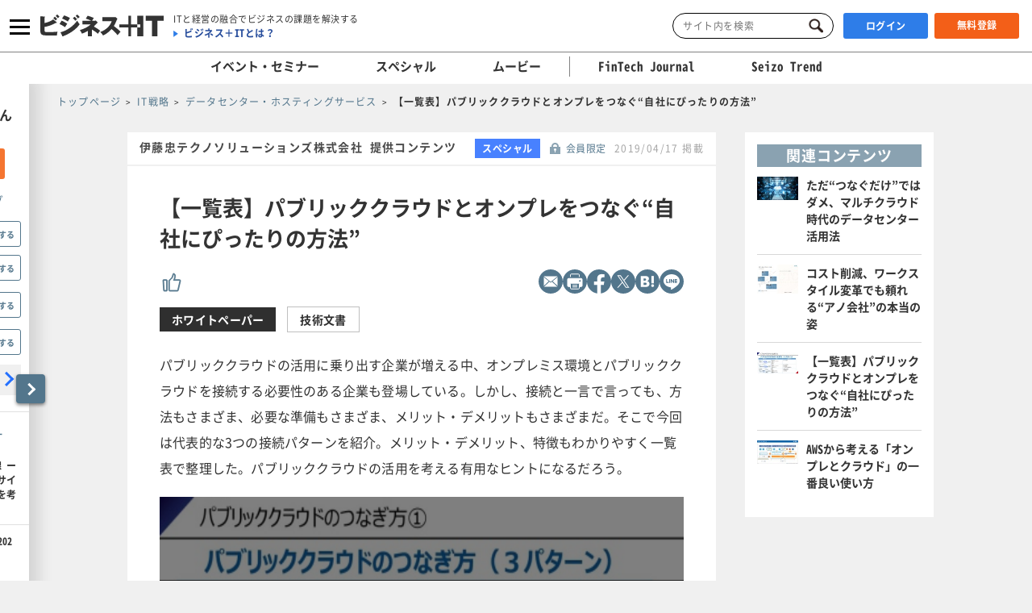

--- FILE ---
content_type: text/css
request_url: https://www.sbbit.jp/assets/css/common/common.css?ver=202601150821
body_size: 2463
content:
@font-face{src:local("NotoSansCJKjp-Regular"),url(/assets/font/NotoSansCJKjp-Regular.woff2) format("woff2"),url(/assets/font/NotoSansCJKjp-Regular.woff) format("woff"),url(/assets/font/NotoSansCJKjp-Regular.ttf) format("truetype");font-display:swap;font-family:NotoSansCJKjp;font-style:normal;font-weight:400}@font-face{src:local("NotoSansCJKjp-Bold"),url(/assets/font/NotoSansCJKjp-Bold.woff2) format("woff2"),url(/assets/font/NotoSansCJKjp-Bold.woff) format("woff"),url(/assets/font/NotoSansCJKjp-Bold.ttf) format("truetype");font-display:swap;font-family:NotoSansCJKjp;font-style:normal;font-weight:700}.clearfix:after{display:table;clear:both;content:""}select optgroup[label=""]{display:none}.lazyload,.lazyloading{background-color:#ccc}.icon-white-paper{display:inline-block;width:14px;height:18px;margin-right:5px;background:url(/assets/images/common/icon_white_paper.png);background-repeat:no-repeat;background-size:14px 18px;vertical-align:-4px;content:""}.icon-pdf{background:url(/assets/images/common/icon_pdf.png);background-repeat:no-repeat;background-size:22px 16px;vertical-align:-3px}.icon-movie,.icon-pdf{display:inline-block;width:22px;height:16px;margin-right:5px;content:""}.icon-movie{background:url(/assets/images/common/icon_movie.png);background-repeat:no-repeat;background-size:22px 16px;vertical-align:-2px}.icon-movie_gray{width:22px;height:16px;margin-right:5px;background:url(/assets/images/common/icon_movie_gray.png);background-repeat:no-repeat;background-size:22px 16px;vertical-align:-2px}.icon-movie_gray,.icon-play{display:inline-block;content:""}.icon-play{width:39px;height:39px;background:url(/assets/images/common/icon_play.png);background-repeat:no-repeat;background-size:39px 39px;vertical-align:-1px}.icon-plus{margin-right:5px;background:url(/assets/images/common/icon_plus.png);background-repeat:no-repeat;background-size:15px 15px;vertical-align:-2px}.icon-delete,.icon-plus{display:inline-block;width:15px;height:15px;content:""}.icon-delete{background:url(/assets/images/common/icon_times.png);background-repeat:no-repeat;background-size:15px 15px;vertical-align:-1px}.icon-search-blk{width:21px;height:20px;background:url(/assets/images/common/icon_search_blk.png);background-repeat:no-repeat;background-size:21px 20px}.icon-feature,.icon-search-blk{display:inline-block;margin:8px 5px 0;vertical-align:-1px;content:""}.icon-feature{width:13px;height:15px;background:url(/assets/images/common/icon_feature.png);background-repeat:no-repeat;background-size:13px 15px}.icon-search_blue{width:20px;height:20px;background:url(/assets/images/common/icon_search_blue.png);background-repeat:no-repeat;background-size:20px 20px;vertical-align:-1px}.icon-alert,.icon-search_blue{display:inline-block;content:""}.icon-alert{width:22px;height:22px;background:url(/assets/images/common/icon_alert.png);background-repeat:no-repeat;background-size:22px 22px;vertical-align:-5px}.icon-sns-x-mask{-webkit-mask:url(/assets/images/common/sns_x_blk_logo.svg) no-repeat center center/contain;mask:url(/assets/images/common/sns_x_blk_logo.svg) no-repeat center center/contain}.is-require:after{display:inline-block;margin-left:15px;padding:2px 5px;border:1px solid rgba(207,16,16,.33);background-color:#fff;color:#cf1010;font-size:10px;font-size:1rem;font-weight:400;letter-spacing:.8px;line-height:15px;vertical-align:2px;content:"\5FC5\9808"}.keyword_search{position:relative;width:100%}.keyword_search .input-text{width:100%;padding:7px 30px 6px 1px;border:none;outline:0;background-color:transparent;color:#333;font-size:14px;font-size:1.4rem;font-weight:400;letter-spacing:.6px;line-height:normal;text-align:center}.keyword_search .input-text:-moz-placeholder,.keyword_search .input-text::-moz-placeholder,.keyword_search .input-text::-webkit-input-placeholder,.keyword_search .input-text:placeholder-shown{color:#a4a4a4}.keyword_search .input-text.is-invisible{padding:7px 0 6px 1px}.keyword_search .input-text.is-invisible~.input-submit{display:none;background:none}.keyword_search .input-submit{display:block;position:absolute;top:7px;right:3px;width:21px;height:20px;padding:0;overflow:hidden;border:none;outline:0;background:url(/assets/images/common/icon_search_blk.png) 50% no-repeat;background-color:transparent;background-size:cover;line-height:1;text-indent:-9999px;white-space:nowrap;cursor:pointer}.keyword_search .input-submit.is-focus{background:url(/assets/images/common/icon_search_right_blue.png) 50% no-repeat;background-size:contain}.input-text~.underbar{position:absolute;bottom:0;left:0;width:100%;height:1px;background-color:#ccc}.input-text~.underbar:before{left:0}.input-text~.underbar:after,.input-text~.underbar:before{position:absolute;bottom:0;width:0;height:100%;background-color:#2470ff;content:"";transition:.4s}.input-text~.underbar:after{right:0;left:0;left:auto}.input-text:focus~.underbar:after,.input-text:focus~.underbar:before{width:50%;transition:.4s}input[type=button],input[type=submit]{-webkit-box-sizing:content-box;-webkit-appearance:button;-moz-appearance:button;appearance:button;box-sizing:border-box;border:none;border-radius:0}input[type=button]::-webkit-search-decoration,input[type=submit]::-webkit-search-decoration{display:none}input[type=button]::focus,input[type=submit]::focus{outline-offset:-2px}.trnct-line-1{overflow:hidden;text-overflow:ellipsis;white-space:nowrap}.contents_business_feature .slick-dots{width:100%;margin-top:30px;text-align:center}.contents_business_feature .slick-dots li{display:inline-block;width:8px;height:8px;margin-left:16px}.contents_business_feature .slick-dots li:first-child{margin-left:0}.contents_business_feature .slick-dots li button{display:block;display:inline-block;width:8px;height:8px;overflow:hidden;border-radius:4px;background-color:#e7e7e7;text-align:left;text-indent:100%;vertical-align:middle;white-space:nowrap}.contents_business_feature .slick-dots li button:focus{outline:none}.contents_business_feature .slick-dots li.slick-active button{background-color:#2470ff}.contents_business_feature .slick-arrow{display:block;z-index:1;position:absolute;top:50%;overflow:hidden;background-position:50%;background-repeat:no-repeat;text-align:left;text-indent:100%;white-space:nowrap}.contents_business_feature .slick-slide{margin:0 15px}.contents_business_feature .slick-arrow{width:38px;height:44px;margin-top:-22px;background-color:rgba(47,47,47,.6);background-size:11px 19px}.contents_business_feature .slick-arrow:focus{outline:none}.contents_business_feature .slick-prev{left:0;background-image:url(/assets/images/common/arrow_left_wht_02.png)}.contents_business_feature .slick-next{right:0;background-image:url(/assets/images/common/arrow_right_wht_02.png)}.c-smn-blue{background-color:#2d71ba}.c-smn-orange{background-color:#ef8232}.c-smn-green{background-color:#bac53f}.c-slct{position:relative}.c-slct:before{display:inline-block;position:absolute;top:47%;right:5px;width:12px;height:7px;background:url(/assets/images/common/arrow_down_blk_01.png);background-repeat:no-repeat;background-size:12px 7px;vertical-align:-1px;content:"";pointer-events:none}.c-slct:before,.c-slct select{-webkit-appearance:none;-moz-appearance:none;appearance:none}.c-slct select{width:100%;height:35px;padding:5px 20px 5px 5px;border:1px solid #d0d0d0;border-bottom:2px solid #9b9b9b;border-radius:unset;background:#fff;color:#333;font-size:16px;font-size:1.6rem;font-weight:400;letter-spacing:.6px;line-height:29px;cursor:pointer}.c-slct select option{font-size:1.4rem}.d-slct{position:relative}.d-slct:before{-webkit-appearance:none;-moz-appearance:none;appearance:none;display:inline-block;position:absolute;top:47%;right:5px;width:12px;height:7px;background:url(/assets/images/common/arrow_down_blk_01.png);background-repeat:no-repeat;background-size:12px 7px;vertical-align:-1px;content:"";pointer-events:none}.d-slct ul{display:flex}.d-slct span{padding-right:3px}.d-slct select,.d-slct span{color:#333;font-size:16px;font-size:1.6rem;font-weight:400}.d-slct select{-webkit-appearance:none;-moz-appearance:none;appearance:none;width:auto;height:35px;padding:5px 20px 5px 5px;border:1px solid #d0d0d0;border-bottom:2px solid #9b9b9b;border-radius:4px;background:#fff;background-color:#fff!important;box-shadow:none!important;letter-spacing:.6px;cursor:pointer}.d-slct select option{font-size:1.4rem}.c-create_evntsmr{width:100%;margin-top:40px;background-color:#d2d2d2}.c-create_evntsmr_inner{display:flex;flex-direction:row;justify-content:space-between;max-width:1000px;margin:0 auto;padding:18px 0 10px}.c-create_evntsmr_txt{color:#333;line-height:26px}.c-create_evntsmr_link,.c-create_evntsmr_txt{font-size:16px;font-size:1.6rem;font-weight:700;letter-spacing:.67px}.c-create_evntsmr_link{display:flex;align-items:center;justify-content:center;width:200px;height:45px;background-color:#fff;color:#2470ff;line-height:normal}.c-create_evntsmr_link.has-arrow{position:relative;cursor:pointer}.c-create_evntsmr_link.has-arrow:after{position:absolute;top:calc(50% - 5px);right:6%;width:10px;height:10px;transform:rotate(45deg);border-top:2px solid #2470ff;border-right:2px solid #2470ff;content:""}.c-consul_evntsmr_link{display:flex;align-items:center;justify-content:center;width:260px;height:45px;background-color:#fff;color:#2470ff;font-size:16px;font-size:1.6rem;font-weight:700;letter-spacing:.67px;line-height:normal}.c-consul_evntsmr_link.has-arrow{position:relative;cursor:pointer}.c-consul_evntsmr_link.has-arrow:after{position:absolute;top:calc(50% - 5px);right:6%;width:10px;height:10px;transform:rotate(45deg);border-top:2px solid #2470ff;border-right:2px solid #2470ff;content:""}#ui-datepicker-div{font-size:16px!important}.ui-widget-header .ui-icon{background-image:url(/assets/images/libs/ui-icons_444444_256x240.png)!important}@media print{html body *{font-family:"\30E1\30A4\30EA\30AA",Meiryo,"\30D2\30E9\30AE\30CE\89D2\30B4   Pro W3",Hiragino Kaku Gothic Pro,"\FF2D\FF33   \FF30\30B4\30B7\30C3\30AF",sans-serif}}@media only screen and (max-width:767.98px){.only_pc{display:none!important}.is-must-show-sp{display:block!important}.d-slct{margin-left:auto;text-align:right}.d-slct span{padding-right:3px;color:#333;font-size:16px;font-size:1.6rem;font-weight:400}}@media only screen and (min-width:768px),print{.only_sp{display:none!important}.is-must-show-pc{display:block!important}a,button{transition:opacity .2s ease}a:hover{opacity:.6}button:hover{cursor:pointer;opacity:.6}}

--- FILE ---
content_type: image/svg+xml
request_url: https://www.sbbit.jp/assets/images/common/icon_instagram_blk.svg
body_size: 1783
content:
<svg width="1000" height="1000" viewBox="0 0 1000 1000" fill="none" xmlns="http://www.w3.org/2000/svg">
<g clip-path="url(#clip0_2991_11)">
<path d="M298.76 907.38C250.01 905.26 223.54 897.16 205.9 890.38C182.54 881.38 165.9 870.5 148.32 853.09C130.74 835.68 119.94 818.98 110.82 795.67C103.97 778.03 95.72 751.59 93.44 702.84C90.96 650.15 90.44 634.33 90.15 500.84C89.86 367.35 90.37 351.55 92.68 298.84C94.76 250.13 102.91 223.63 109.68 206C118.68 182.61 129.52 166 146.97 148.43C164.42 130.86 181.07 120.04 204.4 110.92C222.02 104.04 248.46 95.86 297.19 93.54C349.92 91.04 365.72 90.54 499.19 90.25C632.66 89.96 648.5 90.46 701.25 92.78C749.96 94.9 776.47 102.97 794.08 109.78C817.45 118.78 834.08 129.59 851.65 147.07C869.22 164.55 880.05 181.14 889.17 204.52C896.06 222.09 904.24 248.52 906.54 297.28C909.05 350.01 909.62 365.82 909.86 499.28C910.1 632.74 909.63 648.59 907.32 701.28C905.19 750.03 897.11 776.51 890.32 794.17C881.32 817.52 870.47 834.17 853.01 851.73C835.55 869.29 818.92 880.11 795.58 889.23C777.98 896.1 751.51 904.3 702.82 906.62C650.09 909.1 634.29 909.62 500.77 909.91C367.25 910.2 351.5 909.66 298.77 907.38" fill="white"/>
<path d="M292.92 3.5C239.72 6.01 203.39 14.5 171.63 26.98C138.76 39.79 110.9 56.98 83.18 84.8C55.46 112.62 38.39 140.5 25.67 173.42C13.36 205.25 5.01999 241.61 2.66999 294.84C0.319987 348.07 -0.200013 365.18 0.0599868 500.96C0.319987 636.74 0.919987 653.76 3.49999 707.1C6.03999 760.29 14.5 796.61 26.98 828.38C39.81 861.25 56.98 889.1 84.81 916.83C112.64 944.56 140.5 961.59 173.5 974.33C205.3 986.62 241.67 995 294.89 997.33C348.11 999.66 365.24 1000.2 500.98 999.94C636.72 999.68 653.81 999.08 707.14 996.55C760.47 994.02 796.6 985.5 828.38 973.08C861.25 960.22 889.12 943.08 916.83 915.24C944.54 887.4 961.6 859.5 974.31 826.56C986.63 794.76 995 758.39 997.31 705.21C999.64 651.84 1000.19 634.8 999.93 499.04C999.67 363.28 999.06 346.26 996.53 292.94C994 239.62 985.53 203.41 973.06 171.62C960.21 138.75 943.06 110.92 915.24 83.17C887.42 55.42 859.5 38.37 826.57 25.69C794.75 13.38 758.4 4.99 705.18 2.69C651.96 0.390001 634.83 -0.199999 499.04 0.060001C363.25 0.320001 346.25 0.900001 292.92 3.5ZM298.76 907.38C250.01 905.26 223.54 897.16 205.9 890.38C182.54 881.38 165.9 870.5 148.32 853.09C130.74 835.68 119.94 818.98 110.82 795.67C103.97 778.03 95.72 751.59 93.44 702.84C90.96 650.15 90.44 634.33 90.15 500.84C89.86 367.35 90.37 351.55 92.68 298.84C94.76 250.13 102.91 223.63 109.68 206C118.68 182.61 129.52 166 146.97 148.43C164.42 130.86 181.07 120.04 204.4 110.92C222.02 104.04 248.46 95.86 297.19 93.54C349.92 91.04 365.72 90.54 499.19 90.25C632.66 89.96 648.5 90.46 701.25 92.78C749.96 94.9 776.47 102.97 794.08 109.78C817.45 118.78 834.08 129.59 851.65 147.07C869.22 164.55 880.05 181.14 889.17 204.52C896.06 222.09 904.24 248.52 906.54 297.28C909.05 350.01 909.62 365.82 909.86 499.28C910.1 632.74 909.63 648.59 907.32 701.28C905.19 750.03 897.11 776.51 890.32 794.17C881.32 817.52 870.47 834.17 853.01 851.73C835.55 869.29 818.92 880.11 795.58 889.23C777.98 896.1 751.51 904.3 702.82 906.62C650.09 909.1 634.29 909.62 500.77 909.91C367.25 910.2 351.5 909.66 298.77 907.38M706.37 232.77C706.39 244.638 709.929 256.233 716.539 266.089C723.149 275.946 732.534 283.62 743.506 288.143C754.478 292.665 766.545 293.832 778.181 291.496C789.816 289.16 800.498 283.426 808.874 275.018C817.25 266.611 822.945 255.909 825.239 244.265C827.532 232.621 826.321 220.558 821.759 209.603C817.196 198.647 809.487 189.291 799.606 182.717C789.726 176.143 778.118 172.646 766.25 172.67C750.34 172.702 735.095 179.051 723.866 190.321C712.637 201.592 706.343 216.86 706.37 232.77ZM243.27 500.5C243.55 642.3 358.71 756.99 500.48 756.72C642.25 756.45 757.02 641.3 756.75 499.5C756.48 357.7 641.29 242.98 499.5 243.26C357.71 243.54 243 358.72 243.27 500.5ZM333.33 500.32C333.265 467.356 342.976 435.113 361.236 407.668C379.495 380.223 405.483 358.809 435.913 346.134C466.343 333.459 499.848 330.092 532.192 336.459C564.535 342.826 594.264 358.641 617.62 381.904C640.975 405.167 656.907 434.833 663.402 467.151C669.897 499.469 666.663 532.987 654.109 563.467C641.554 593.947 620.243 620.019 592.871 638.388C565.499 656.756 533.294 666.595 500.33 666.66C478.442 666.706 456.759 662.44 436.52 654.105C416.281 645.77 397.882 633.529 382.374 618.083C366.866 602.636 354.553 584.286 346.138 564.08C337.723 543.874 333.371 522.208 333.33 500.32Z" fill="black"/>
</g>
<defs>
<clipPath id="clip0_2991_11">
<rect width="1000" height="1000" fill="white"/>
</clipPath>
</defs>
</svg>
